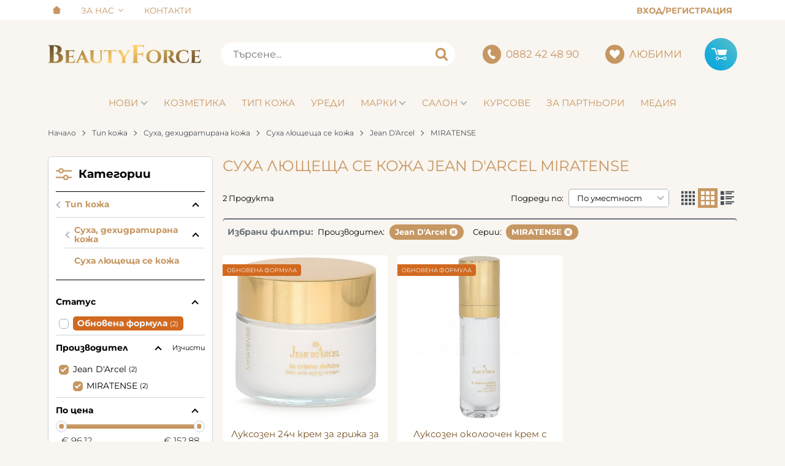

--- FILE ---
content_type: image/svg+xml
request_url: https://beautyforce.bg/resources/logo_beautyforce.svg
body_size: 2604
content:
<svg xmlns="http://www.w3.org/2000/svg" viewBox="0 0 250 30"><switch><g><linearGradient id="a" x1="85.16" x2="159.79" y1="-48.42" y2="80.85" gradientUnits="userSpaceOnUse"><stop offset="0" stop-color="#5d4724"/><stop offset=".5" stop-color="#ffcf68"/><stop offset="1" stop-color="#5d4724"/></linearGradient><path fill="url(#a)" d="M.54 29.13H0v.42H13.1c6.97 0 11.63-2.74 11.63-8.03 0-4.38-3.16-7.27-7.33-7.65a5.83 5.83 0 005.08-6.08C22.47 2.75 17.98.74 12 .74H0v.4h.52c1.42 0 2.6 1.14 2.64 2.56v22.86a2.66 2.66 0 01-2.63 2.57zM9.38 2.48h1.16c3.17 0 5.28 1.66 5.3 5.8 0 4.13-2.49 5.64-5.08 5.64v.38c3.68 0 6.83 1.86 6.82 6.69-.02 4.82-2.63 6.68-6.3 6.66h-1.9V2.48zm34.14 27.05l1.33-6.3h-.34c-.9 3.03-2.9 4.9-5.81 4.93h-4.16v-8.11h4a2.58 2.58 0 012.56 2.7v.22h.36v-7.28h-.36v.37a2.59 2.59 0 01-2.57 2.57h-3.99V10.3h5.17a2.98 2.98 0 012.94 3.26v.32h.36v-5.5c-1.17.34-2.37.52-3.58.53H27.3v.35H27.76c1 0 1.81.8 1.83 1.8v16.34c-.02 1-.84 1.8-1.84 1.8H27.3v.35h16.28-.05zm22.26-2.25L56.5 7.96h-.3c-.4 1.44-.93 2.83-1.6 4.17L47.52 27.4a3.04 3.04 0 01-2.66 1.8h-.28v.35h6.9v-.34H51.18a1.28 1.28 0 01-1.13-1.87l1.36-3.22h7.3l1.34 3.14a1.28 1.28 0 01-1.1 1.92h-.33v.33h10.14v-.34h-.26a3.07 3.07 0 01-2.7-1.9zM52 22.79l3.1-7.16 3.04 7.16h-6.14zm31.8-13.53h.56c.8 0 1.47.64 1.5 1.44v11.58c0 3.98-2.17 6.35-5.82 6.35-3.65 0-5.56-2.51-5.56-6.73V10.7a1.47 1.47 0 011.56-1.44h.5V8.9h-9.07v.35H68.02c.8 0 1.47.64 1.48 1.45v11.4c0 4.91 3.26 7.88 9.9 7.88 5.53 0 8.7-3 8.7-7.95V10.67a1.5 1.5 0 011.57-1.41h.55V8.9H83.8v.35zm23.97-.37H95.02c-1.23-.02-2.45-.2-3.64-.54v5.46h.35v-.32l-.02-.32a2.97 2.97 0 013.16-2.95h3.99v17.15a1.88 1.88 0 01-1.88 1.83h-.39v.35h9.54v-.35h-.36a1.87 1.87 0 01-1.91-1.8V10.22h4.2a2.96 2.96 0 012.94 3.23v.33h.35V8.35a12.9 12.9 0 01-3.6.52v.02zm20.6.37h.38l.14-.01a1.16 1.16 0 011.02 1.71l-4.65 7.9-4.6-7.9a1.14 1.14 0 01-.13-.54c0-.63.53-1.16 1.16-1.16l.14.01h.37v-.35h-10.47v.35h.42c1.23.03 2.37.66 3.04 1.7l6.1 9.4v7a1.9 1.9 0 01-1.9 1.83h-.49v.35h9.65v-.35h-.38a1.9 1.9 0 01-1.94-1.83v-6.95l6.11-9.42a3.89 3.89 0 013.06-1.7h.43v-.34h-7.38l-.07.3zm7.96-8.53v.4h.53a2.59 2.59 0 012.64 2.46v22.96a2.66 2.66 0 01-2.65 2.58h-.53v.42h12.55v-.42h-.49a2.66 2.66 0 01-2.65-2.58V16.2h5.53a3.5 3.5 0 013.49 3.48v.35h.4v-9.46h-.4v.36a3.5 3.5 0 01-3.5 3.47h-5.54V2.5h7.06l.15-.01a3.8 3.8 0 013.77 4.03v.43h.42V0c-1.6.48-3.26.73-4.94.75L136.32.73zm36.25 7.75c-7.3 0-12.2 4.11-12.2 10.77 0 6.65 4.9 10.75 12.2 10.75 7.3 0 12.23-4.13 12.23-10.75 0-6.63-4.9-10.78-12.23-10.78v.01zm0 20.15c-4.18 0-6.9-3.6-6.9-9.38 0-5.8 2.73-9.41 6.9-9.41 4.18 0 6.91 3.59 6.91 9.4 0 5.82-2.7 9.4-6.9 9.4zm33.6-1.77a37.83 37.83 0 01-2.5-3.9 6.97 6.97 0 00-3.33-2.92 5.4 5.4 0 004.79-5.54c0-4.3-3.71-5.64-7.54-5.64H187v.35H187.43c.98 0 1.8.8 1.8 1.79v16.4c-.02 1-.85 1.8-1.85 1.8h-.42v.35h9.5v-.35h-.37-.03c-1 0-1.83-.82-1.84-1.82V10.34h1.98c1.16 0 3.49.54 3.66 3.94.03.48 0 .96-.11 1.43-.58 2.89-2.15 3.48-3.58 3.48h-.89v.3c.64 0 1.49.67 2.07 2.1.61 1.63 1.4 3.18 2.33 4.65 1.64 2.57 3.4 3.29 7.15 3.29h2.9v-.35c-1.43 0-2.21-.5-3.56-2.32h-.02zm23.07-5.93c-.85 5.6-3.06 7.7-7.98 7.69-4.54-.1-7.19-3.77-7.19-9.47 0-5.7 2.53-9.27 7.54-9.27 3.42 0 5.98 1.45 7.15 5.68h.27v-5.53a18.58 18.58 0 00-7.77-1.56c-7.8 0-12.45 4.01-12.45 10.74s4.76 10.74 12.45 10.78c4.49 0 7.32-1.7 8.66-3.89l-.4-5.17h-.28zm20.36 2.31c-.9 3.04-2.9 4.92-5.81 4.94h-4.15v-8.11h3.99a2.58 2.58 0 012.57 2.56V22.97h.36v-7.28h-.36v.37a2.59 2.59 0 01-2.58 2.57H239.65V10.3h5.16a2.98 2.98 0 012.94 3.26v.32h.37v-5.5c-1.17.34-2.38.52-3.59.53h-12.15v.35H232.84c1 0 1.82.8 1.83 1.8v16.34c-.02 1-.84 1.8-1.84 1.8H232.38v.35h16.28l1.34-6.32-.4.02z"/></g></switch></svg>

--- FILE ---
content_type: image/svg+xml
request_url: https://beautyforce.bg/themes/beautyforce/images/loading.svg
body_size: 3241
content:
<?xml version="1.0" encoding="utf-8"?>
<svg xmlns="http://www.w3.org/2000/svg" xmlns:xlink="http://www.w3.org/1999/xlink" style="margin: auto; background: none; display: block; shape-rendering: auto;" width="100px" height="100px" viewBox="0 0 100 100" preserveAspectRatio="xMidYMid">
<g transform="translate(80,50)">
<g transform="rotate(0)">
<circle cx="0" cy="0" r="6" fill="#65C8D0" fill-opacity="1" transform="scale(1.22876 1.22876)">
  <animateTransform attributeName="transform" type="scale" begin="-0.875s" values="1.5 1.5;1 1" keyTimes="0;1" dur="1s" repeatCount="indefinite"></animateTransform>
  <animate attributeName="fill-opacity" keyTimes="0;1" dur="1s" repeatCount="indefinite" values="1;0" begin="-0.875s"></animate>
</circle>
</g>
</g><g transform="translate(71.21320343559643,71.21320343559643)">
<g transform="rotate(45)">
<circle cx="0" cy="0" r="6" fill="#65C8D0" fill-opacity="0.875" transform="scale(1.29126 1.29126)">
  <animateTransform attributeName="transform" type="scale" begin="-0.75s" values="1.5 1.5;1 1" keyTimes="0;1" dur="1s" repeatCount="indefinite"></animateTransform>
  <animate attributeName="fill-opacity" keyTimes="0;1" dur="1s" repeatCount="indefinite" values="1;0" begin="-0.75s"></animate>
</circle>
</g>
</g><g transform="translate(50,80)">
<g transform="rotate(90)">
<circle cx="0" cy="0" r="6" fill="#65C8D0" fill-opacity="0.75" transform="scale(1.35376 1.35376)">
  <animateTransform attributeName="transform" type="scale" begin="-0.625s" values="1.5 1.5;1 1" keyTimes="0;1" dur="1s" repeatCount="indefinite"></animateTransform>
  <animate attributeName="fill-opacity" keyTimes="0;1" dur="1s" repeatCount="indefinite" values="1;0" begin="-0.625s"></animate>
</circle>
</g>
</g><g transform="translate(28.786796564403577,71.21320343559643)">
<g transform="rotate(135)">
<circle cx="0" cy="0" r="6" fill="#65C8D0" fill-opacity="0.625" transform="scale(1.41626 1.41626)">
  <animateTransform attributeName="transform" type="scale" begin="-0.5s" values="1.5 1.5;1 1" keyTimes="0;1" dur="1s" repeatCount="indefinite"></animateTransform>
  <animate attributeName="fill-opacity" keyTimes="0;1" dur="1s" repeatCount="indefinite" values="1;0" begin="-0.5s"></animate>
</circle>
</g>
</g><g transform="translate(20,50.00000000000001)">
<g transform="rotate(180)">
<circle cx="0" cy="0" r="6" fill="#65C8D0" fill-opacity="0.5" transform="scale(1.47876 1.47876)">
  <animateTransform attributeName="transform" type="scale" begin="-0.375s" values="1.5 1.5;1 1" keyTimes="0;1" dur="1s" repeatCount="indefinite"></animateTransform>
  <animate attributeName="fill-opacity" keyTimes="0;1" dur="1s" repeatCount="indefinite" values="1;0" begin="-0.375s"></animate>
</circle>
</g>
</g><g transform="translate(28.78679656440357,28.786796564403577)">
<g transform="rotate(225)">
<circle cx="0" cy="0" r="6" fill="#65C8D0" fill-opacity="0.375" transform="scale(1.04126 1.04126)">
  <animateTransform attributeName="transform" type="scale" begin="-0.25s" values="1.5 1.5;1 1" keyTimes="0;1" dur="1s" repeatCount="indefinite"></animateTransform>
  <animate attributeName="fill-opacity" keyTimes="0;1" dur="1s" repeatCount="indefinite" values="1;0" begin="-0.25s"></animate>
</circle>
</g>
</g><g transform="translate(49.99999999999999,20)">
<g transform="rotate(270)">
<circle cx="0" cy="0" r="6" fill="#65C8D0" fill-opacity="0.25" transform="scale(1.10376 1.10376)">
  <animateTransform attributeName="transform" type="scale" begin="-0.125s" values="1.5 1.5;1 1" keyTimes="0;1" dur="1s" repeatCount="indefinite"></animateTransform>
  <animate attributeName="fill-opacity" keyTimes="0;1" dur="1s" repeatCount="indefinite" values="1;0" begin="-0.125s"></animate>
</circle>
</g>
</g><g transform="translate(71.21320343559643,28.78679656440357)">
<g transform="rotate(315)">
<circle cx="0" cy="0" r="6" fill="#65C8D0" fill-opacity="0.125" transform="scale(1.16626 1.16626)">
  <animateTransform attributeName="transform" type="scale" begin="0s" values="1.5 1.5;1 1" keyTimes="0;1" dur="1s" repeatCount="indefinite"></animateTransform>
  <animate attributeName="fill-opacity" keyTimes="0;1" dur="1s" repeatCount="indefinite" values="1;0" begin="0s"></animate>
</circle>
</g>
</g>
<!-- [ldio] generated by https://loading.io/ --></svg>